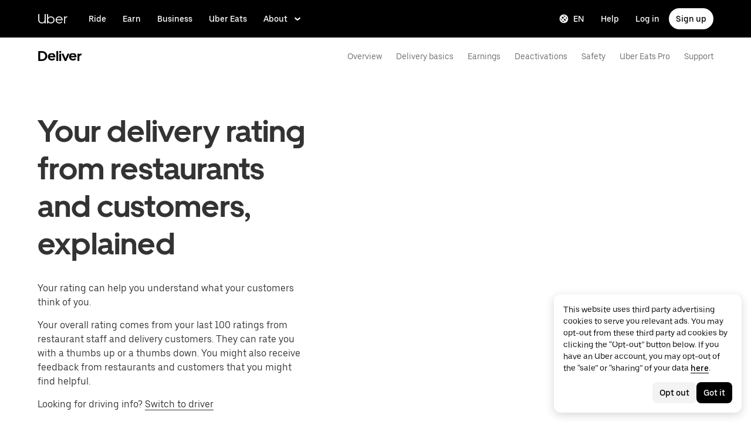

--- FILE ---
content_type: image/svg+xml
request_url: https://tb-static.uber.com/prod/udam-assets/2be34f52-46d0-4985-a68b-07965562f0b9.svg
body_size: 1564
content:
<svg width="312" height="174" viewBox="0 0 312 174" fill="none" xmlns="http://www.w3.org/2000/svg">
<rect width="312" height="174" fill="#EEEEEE"/>
<path d="M120.511 127.434V135.044C120.51 135.93 120.684 136.808 121.023 137.628C121.361 138.447 121.858 139.191 122.485 139.818C123.112 140.445 123.856 140.942 124.676 141.28C125.495 141.619 126.373 141.793 127.259 141.792H189.606C190.493 141.793 191.371 141.619 192.19 141.28C193.009 140.942 193.753 140.445 194.38 139.818C195.007 139.191 195.504 138.447 195.843 137.628C196.181 136.808 196.355 135.93 196.354 135.044V127.434H120.511Z" fill="black"/>
<path d="M196.354 33.3573V25.748C196.355 24.8616 196.181 23.9836 195.843 23.1644C195.504 22.3452 195.007 21.6009 194.38 20.9741C193.753 20.3473 193.009 19.8503 192.19 19.5115C191.371 19.1728 190.493 18.999 189.606 19H127.259C126.373 18.999 125.495 19.1728 124.676 19.5115C123.856 19.8503 123.112 20.3473 122.485 20.9741C121.858 21.6009 121.361 22.3452 121.023 23.1644C120.684 23.9836 120.51 24.8616 120.511 25.748V33.3573H196.354Z" fill="black"/>
<path d="M120.511 33.3573H196.354V127.47H120.511V33.3573Z" fill="white"/>
<path d="M175.171 59.0286H149.26V63.4601H175.171V59.0286Z" fill="#EEEEEE"/>
<path d="M181.022 52.3417H149.26V56.7299H181.022V52.3417Z" fill="#EEEEEE"/>
<path d="M175.171 78.0334H149.26V82.465H175.171V78.0334Z" fill="#EEEEEE"/>
<path d="M181.022 71.3466H149.26V75.7348H181.022V71.3466Z" fill="#EEEEEE"/>
<path d="M175.171 97.0382H149.26V101.47H175.171V97.0382Z" fill="#EEEEEE"/>
<path d="M181.022 90.3513H149.26V94.7395H181.022V90.3513Z" fill="#EEEEEE"/>
<path d="M158.449 131.49C159.377 131.472 160.279 131.801 160.978 132.413C161.676 133.024 162.122 133.874 162.227 134.797C162.332 135.719 162.089 136.647 161.546 137.4C161.003 138.153 160.198 138.676 159.29 138.868C158.381 139.059 157.434 138.904 156.634 138.434C155.833 137.964 155.237 137.212 154.961 136.326C154.685 135.439 154.75 134.482 155.143 133.641C155.536 132.799 156.229 132.135 157.085 131.777C157.517 131.593 157.98 131.496 158.449 131.49" fill="white"/>
<path d="M202.562 65.373C201.408 66.5267 199.939 67.3123 198.338 67.6306C196.738 67.9489 195.08 67.7856 193.573 67.1613C192.065 66.5369 190.777 65.4797 189.871 64.1232C188.964 62.7667 188.48 61.1718 188.48 59.5404C188.48 57.9089 188.964 56.3141 189.871 54.9576C190.777 53.6011 192.065 52.5438 193.573 51.9195C195.08 51.2952 196.738 51.1318 198.338 51.4501C199.939 51.7685 201.408 52.5541 202.562 53.7077C203.33 54.4726 203.939 55.3816 204.355 56.3825C204.771 57.3834 204.985 58.4566 204.985 59.5404C204.985 60.6242 204.771 61.6974 204.355 62.6983C203.939 63.6992 203.33 64.6081 202.562 65.373" fill="#FFC6AF"/>
<path d="M202.562 80.9149C201.408 82.0686 199.939 82.8542 198.338 83.1725C196.738 83.4908 195.08 83.3275 193.573 82.7032C192.065 82.0789 190.777 81.0216 189.871 79.6651C188.964 78.3086 188.48 76.7138 188.48 75.0823C188.48 73.4508 188.964 71.856 189.871 70.4995C190.777 69.143 192.065 68.0857 193.573 67.4614C195.08 66.8371 196.738 66.6738 198.338 66.9921C199.939 67.3104 201.408 68.096 202.562 69.2497C203.33 70.0145 203.939 70.9235 204.355 71.9244C204.771 72.9253 204.985 73.9985 204.985 75.0823C204.985 76.1661 204.771 77.2393 204.355 78.2402C203.939 79.2411 203.33 80.1501 202.562 80.9149" fill="#FFC6AF"/>
<path d="M202.562 96.5289C201.408 97.6825 199.939 98.4682 198.338 98.7865C196.738 99.1048 195.08 98.9415 193.573 98.3171C192.065 97.6928 190.777 96.6356 189.871 95.279C188.964 93.9225 188.48 92.3277 188.48 90.6963C188.48 89.0648 188.964 87.47 189.871 86.1135C190.777 84.757 192.065 83.6997 193.573 83.0754C195.08 82.4511 196.738 82.2877 198.338 82.606C199.939 82.9243 201.408 83.71 202.562 84.8636C203.33 85.6285 203.939 86.5375 204.355 87.5384C204.771 88.5393 204.985 89.6124 204.985 90.6963C204.985 91.7801 204.771 92.8532 204.355 93.8542C203.939 94.8551 203.33 95.764 202.562 96.5289" fill="#FFC6AF"/>
<path d="M202.562 112.07C201.408 113.224 199.939 114.01 198.338 114.328C196.738 114.646 195.08 114.483 193.573 113.859C192.065 113.234 190.777 112.177 189.871 110.821C188.964 109.464 188.48 107.869 188.48 106.238C188.48 104.606 188.964 103.012 189.871 101.655C190.777 100.299 192.065 99.2413 193.573 98.6169C195.08 97.9926 196.738 97.8293 198.338 98.1476C199.939 98.4659 201.408 99.2516 202.562 100.405C203.33 101.17 203.939 102.079 204.355 103.08C204.771 104.081 204.985 105.154 204.985 106.238C204.985 107.322 204.771 108.395 204.355 109.396C203.939 110.397 203.33 111.306 202.562 112.07" fill="#FFC6AF"/>
<path d="M135.693 119.861V148.396L97 141.828V90.0693C97.002 84.0846 98.8994 78.2543 102.42 73.4147L119.577 49.9755C120.097 49.2863 120.868 48.8312 121.723 48.7101C122.577 48.5889 123.445 48.8116 124.136 49.3293C126.691 51.3413 128.453 54.1921 129.11 57.3778C129.767 60.5636 129.276 63.8789 127.725 66.7377L122.448 76.4295V98.6474L123.023 98.9345C126.86 100.913 130.075 103.915 132.311 107.609C134.548 111.302 135.718 115.543 135.692 119.86" fill="#FFC6AF"/>
<path d="M177.258 141.756L173.417 146.924C171.549 149.436 169.118 151.475 166.319 152.878C163.52 154.28 160.432 155.007 157.301 155H97V141.756H177.258Z" fill="#FFC6AF"/>
<rect x="135.009" y="52.3417" width="11.0028" height="11.0028" fill="#276EF1"/>
<rect x="135.009" y="71.3465" width="11.0028" height="11.0028" fill="#276EF1"/>
<rect x="135.009" y="90.3513" width="11.0028" height="11.0028" fill="#276EF1"/>
</svg>


--- FILE ---
content_type: image/svg+xml
request_url: https://tb-static.uber.com/prod/udam-assets/0e23d81e-4215-442c-b6fb-536a630cc00c.svg
body_size: 2167
content:
<svg width="312" height="174" viewBox="0 0 312 174" fill="none" xmlns="http://www.w3.org/2000/svg">
<rect width="312" height="174" fill="#EEEEEE"/>
<path d="M122.511 129.434V137.044C122.509 137.93 122.683 138.808 123.022 139.628C123.361 140.447 123.858 141.191 124.485 141.818C125.111 142.445 125.856 142.942 126.675 143.28C127.494 143.619 128.372 143.793 129.259 143.792H191.606C192.492 143.793 193.37 143.619 194.189 143.28C195.008 142.942 195.753 142.445 196.38 141.818C197.006 141.191 197.503 140.447 197.842 139.628C198.181 138.808 198.355 137.93 198.354 137.044V129.434H122.511Z" fill="black"/>
<path d="M198.354 35.3573V27.748C198.355 26.8616 198.181 25.9836 197.842 25.1644C197.503 24.3452 197.006 23.6009 196.38 22.9741C195.753 22.3473 195.008 21.8503 194.189 21.5115C193.37 21.1728 192.492 20.999 191.606 21H129.259C128.372 20.999 127.494 21.1728 126.675 21.5115C125.856 21.8503 125.111 22.3473 124.485 22.9741C123.858 23.6009 123.361 24.3452 123.022 25.1644C122.683 25.9836 122.509 26.8616 122.511 27.748V35.3573H198.354Z" fill="black"/>
<path d="M122.51 35.3573H198.354V129.47H122.51V35.3573Z" fill="white"/>
<path d="M160.45 133.49C161.378 133.472 162.279 133.801 162.978 134.413C163.677 135.024 164.122 135.874 164.227 136.796C164.332 137.719 164.089 138.647 163.546 139.4C163.003 140.153 162.199 140.676 161.29 140.868C160.382 141.059 159.435 140.904 158.634 140.434C157.833 139.964 157.237 139.212 156.961 138.326C156.686 137.439 156.751 136.482 157.144 135.641C157.536 134.799 158.229 134.135 159.086 133.777C159.517 133.593 159.981 133.496 160.45 133.49Z" fill="white"/>
<path d="M204.562 67.373C203.408 68.5266 201.938 69.3123 200.338 69.6306C198.738 69.9489 197.08 69.7856 195.572 69.1613C194.065 68.5369 192.777 67.4797 191.87 66.1232C190.964 64.7667 190.48 63.1718 190.48 61.5404C190.48 59.9089 190.964 58.3141 191.87 56.9576C192.777 55.6011 194.065 54.5438 195.572 53.9195C197.08 53.2952 198.738 53.1318 200.338 53.4501C201.938 53.7685 203.408 54.5541 204.562 55.7077C205.33 56.4726 205.939 57.3816 206.355 58.3825C206.77 59.3834 206.984 60.4566 206.984 61.5404C206.984 62.6242 206.77 63.6974 206.355 64.6983C205.939 65.6992 205.33 66.6081 204.562 67.373Z" fill="#FFC6AF"/>
<path d="M204.562 82.9149C203.408 84.0686 201.938 84.8542 200.338 85.1725C198.738 85.4908 197.08 85.3275 195.572 84.7032C194.065 84.0789 192.777 83.0216 191.87 81.6651C190.964 80.3086 190.48 78.7138 190.48 77.0823C190.48 75.4508 190.964 73.856 191.87 72.4995C192.777 71.143 194.065 70.0857 195.572 69.4614C197.08 68.8371 198.738 68.6738 200.338 68.9921C201.938 69.3104 203.408 70.096 204.562 71.2497C205.33 72.0145 205.939 72.9235 206.355 73.9244C206.77 74.9253 206.984 75.9985 206.984 77.0823C206.984 78.1661 206.77 79.2393 206.355 80.2402C205.939 81.2411 205.33 82.1501 204.562 82.9149Z" fill="#FFC6AF"/>
<path d="M204.562 98.5289C203.408 99.6825 201.938 100.468 200.338 100.786C198.738 101.105 197.08 100.941 195.572 100.317C194.065 99.6928 192.777 98.6356 191.87 97.279C190.964 95.9225 190.48 94.3277 190.48 92.6963C190.48 91.0648 190.964 89.47 191.87 88.1135C192.777 86.757 194.065 85.6997 195.572 85.0754C197.08 84.4511 198.738 84.2877 200.338 84.606C201.938 84.9243 203.408 85.71 204.562 86.8636C205.33 87.6285 205.939 88.5375 206.355 89.5384C206.77 90.5393 206.984 91.6124 206.984 92.6963C206.984 93.7801 206.77 94.8532 206.355 95.8541C205.939 96.8551 205.33 97.764 204.562 98.5289Z" fill="#FFC6AF"/>
<path d="M204.562 114.07C203.408 115.224 201.938 116.01 200.338 116.328C198.738 116.646 197.08 116.483 195.572 115.859C194.065 115.234 192.777 114.177 191.87 112.821C190.964 111.464 190.48 109.869 190.48 108.238C190.48 106.606 190.964 105.012 191.87 103.655C192.777 102.299 194.065 101.241 195.572 100.617C197.08 99.9926 198.738 99.8293 200.338 100.148C201.938 100.466 203.408 101.252 204.562 102.405C205.33 103.17 205.939 104.079 206.355 105.08C206.77 106.081 206.984 107.154 206.984 108.238C206.984 109.322 206.77 110.395 206.355 111.396C205.939 112.397 205.33 113.306 204.562 114.07Z" fill="#FFC6AF"/>
<path d="M137.693 121.861V150.396L99 143.828V92.0693C99.002 86.0846 100.899 80.2543 104.42 75.4147L121.577 51.9755C122.097 51.2863 122.868 50.8312 123.723 50.7101C124.577 50.5889 125.445 50.8116 126.136 51.3293C128.691 53.3413 130.453 56.1921 131.11 59.3778C131.767 62.5636 131.276 65.8789 129.725 68.7377L124.448 78.4295V100.647L125.023 100.935C128.86 102.913 132.075 105.915 134.311 109.609C136.548 113.302 137.718 117.543 137.692 121.86" fill="#FFC6AF"/>
<path d="M179.258 143.756L175.417 148.924C173.549 151.436 171.118 153.475 168.319 154.878C165.52 156.28 162.432 157.007 159.301 157H99V143.756H179.258Z" fill="#FFC6AF"/>
<path d="M181.648 96H139V105.863H181.648V96Z" fill="black"/>
<path d="M149.709 100.297L147.54 100.313L146.868 98.2502L146.197 100.313L144.027 100.297L145.791 101.554L145.104 103.616L146.868 102.344L148.632 103.616L147.945 101.554L149.709 100.297Z" fill="#FEBF43"/>
<path d="M156.437 100.297L154.267 100.313L153.596 98.2502L152.924 100.313L150.755 100.297L152.519 101.554L151.832 103.616L153.596 102.344L155.36 103.616L154.673 101.554L156.437 100.297Z" fill="#FEBF43"/>
<path d="M163.181 100.297L161.012 100.313L160.34 98.2502L159.669 100.313L157.499 100.297L159.263 101.554L158.576 103.616L160.34 102.344L162.104 103.616L161.417 101.554L163.181 100.297Z" fill="#FEBF43"/>
<path d="M169.909 100.297L167.739 100.313L167.068 98.2502L166.396 100.313L164.227 100.297L165.991 101.554L165.304 103.616L167.068 102.344L168.832 103.616L168.145 101.554L169.909 100.297Z" fill="#FEBF43"/>
<path d="M176.636 100.297L174.466 100.313L173.795 98.2502L173.124 100.313L170.954 100.297L172.718 101.554L172.031 103.616L173.795 102.344L175.559 103.616L174.872 101.554L176.636 100.297Z" fill="#FEBF43"/>
<path d="M181.648 78H139V87.8633H181.648V78Z" fill="black"/>
<path d="M149.709 82.2973L147.54 82.3128L146.868 80.2502L146.197 82.3128L144.027 82.2973L145.791 83.5535L145.104 85.6161L146.868 84.3444L148.632 85.6161L147.945 83.5535L149.709 82.2973Z" fill="#FEBF43"/>
<path d="M156.437 82.2973L154.267 82.3128L153.596 80.2502L152.924 82.3128L150.755 82.2973L152.519 83.5535L151.832 85.6161L153.596 84.3444L155.36 85.6161L154.673 83.5535L156.437 82.2973Z" fill="#FEBF43"/>
<path d="M163.181 82.2973L161.012 82.3128L160.34 80.2502L159.669 82.3128L157.499 82.2973L159.263 83.5535L158.576 85.6161L160.34 84.3444L162.104 85.6161L161.417 83.5535L163.181 82.2973Z" fill="white"/>
<path d="M169.909 82.2973L167.739 82.3128L167.068 80.2502L166.396 82.3128L164.227 82.2973L165.991 83.5535L165.304 85.6161L167.068 84.3444L168.832 85.6161L168.145 83.5535L169.909 82.2973Z" fill="white"/>
<path d="M176.636 82.2973L174.466 82.3128L173.795 80.2502L173.124 82.3128L170.954 82.2973L172.718 83.5535L172.031 85.6161L173.795 84.3444L175.559 85.6161L174.872 83.5535L176.636 82.2973Z" fill="white"/>
<path d="M181.648 60H139V69.8633H181.648V60Z" fill="black"/>
<path d="M149.709 64.2973L147.54 64.3128L146.868 62.2502L146.197 64.3128L144.027 64.2973L145.791 65.5535L145.104 67.6161L146.868 66.3444L148.632 67.6161L147.945 65.5535L149.709 64.2973Z" fill="#FEBF43"/>
<path d="M156.437 64.2973L154.267 64.3128L153.596 62.2502L152.924 64.3128L150.755 64.2973L152.519 65.5535L151.832 67.6161L153.596 66.3444L155.36 67.6161L154.673 65.5535L156.437 64.2973Z" fill="#FEBF43"/>
<path d="M163.181 64.2973L161.012 64.3128L160.34 62.2502L159.669 64.3128L157.499 64.2973L159.263 65.5535L158.576 67.6161L160.34 66.3444L162.104 67.6161L161.417 65.5535L163.181 64.2973Z" fill="#FEBF43"/>
<path d="M169.909 64.2973L167.739 64.3128L167.068 62.2502L166.396 64.3128L164.227 64.2973L165.991 65.5535L165.304 67.6161L167.068 66.3444L168.832 67.6161L168.145 65.5535L169.909 64.2973Z" fill="#FEBF43"/>
<path d="M176.636 64.2973L174.466 64.3128L173.795 62.2502L173.124 64.3128L170.954 64.2973L172.718 65.5535L172.031 67.6161L173.795 66.3444L175.559 67.6161L174.872 65.5535L176.636 64.2973Z" fill="white"/>
</svg>


--- FILE ---
content_type: image/svg+xml
request_url: https://tb-static.uber.com/prod/udam-assets/45e9ec26-957e-4240-a845-686787fcbce4.svg
body_size: 214
content:
<svg width="312" height="174" viewBox="0 0 312 174" fill="none" xmlns="http://www.w3.org/2000/svg">
<rect width="312" height="174" fill="#EEEEEE"/>
<path d="M261 62.9988H52.2902V111.268H261V62.9988Z" fill="black"/>
<path d="M104.697 84.0332L94.078 84.1092L90.793 74.0152L87.5081 84.1092L76.8892 84.0332L85.5218 90.1807L82.1605 100.275L90.793 94.0513L99.4256 100.275L96.0643 90.1807L104.697 84.0332Z" fill="#FEBF43"/>
<path d="M137.622 84.0332L127.004 84.1092L123.719 74.0152L120.434 84.1092L109.815 84.0332L118.447 90.1807L115.086 100.275L123.719 94.0513L132.351 100.275L128.99 90.1807L137.622 84.0332Z" fill="#FEBF43"/>
<path d="M170.625 84.0332L160.006 84.1092L156.721 74.0152L153.436 84.1092L142.817 84.0332L151.45 90.1807L148.089 100.275L156.721 94.0513L165.354 100.275L161.992 90.1807L170.625 84.0332Z" fill="white"/>
<path d="M203.551 84.0332L192.932 84.1092L189.647 74.0152L186.362 84.1092L175.743 84.0332L184.376 90.1807L181.014 100.275L189.647 94.0513L198.279 100.275L194.918 90.1807L203.551 84.0332Z" fill="white"/>
<path d="M236.476 84.0332L225.857 84.1092L222.572 74.0152L219.287 84.1092L208.669 84.0332L217.301 90.1807L213.94 100.275L222.572 94.0513L231.205 100.275L227.844 90.1807L236.476 84.0332Z" fill="white"/>
</svg>


--- FILE ---
content_type: image/svg+xml
request_url: https://tb-static.uber.com/prod/udam-assets/fa83e256-683c-41da-ad54-399d5e7240b9.svg
body_size: 1452
content:
<svg width="312" height="174" viewBox="0 0 312 174" fill="none" xmlns="http://www.w3.org/2000/svg">
<rect width="312" height="174" fill="#EEEEEE"/>
<path d="M213.667 151.957H154.098H96.3333V32.4452C96.3333 27.7534 100.156 24 104.837 24H205.12C209.844 24 213.624 27.7961 213.624 32.4452L213.667 151.957Z" fill="#276EF1"/>
<path d="M166.681 83.7134V97.1916V108.708H144.993V84.1399C148.6 87.4242 166.681 83.7134 166.681 83.7134Z" fill="#FFC6AF"/>
<path d="M144.95 87.2109V78.979H166.639V97.4475C163.117 97.4475 160.669 97.4475 157.749 96.4665C153.11 94.8457 148.343 91.1349 144.95 87.2109Z" fill="#F57B68"/>
<path d="M134.471 59.3162C134.471 58.7617 134.514 58.1646 134.557 57.6101C134.6 56.7997 134.729 56.032 134.901 55.2642C134.901 55.1789 134.901 55.0936 134.901 55.0083C134.901 43.7907 142.932 34.5352 153.282 33.1703C154.141 33.0423 155 32.9997 155.902 32.9997C167.498 32.9997 176.861 42.8524 176.861 55.0083C176.861 55.0936 176.861 55.1789 176.861 55.2642C177.075 56.4585 177.247 57.6528 177.247 58.9324C177.247 59.0603 177.247 59.1883 177.247 59.3162C177.247 59.3162 177.333 60.2119 177.29 61.7048C177.247 62.6858 177.204 63.6668 177.118 64.6478C177.075 64.9037 177.075 65.1596 177.033 65.4155C176.904 66.4818 176.732 67.5055 176.517 68.5292C176.131 70.3206 175.658 72.112 175.014 73.8181C173.897 76.889 172.394 79.8321 170.547 82.5192C170.504 82.5618 170.504 82.6045 170.462 82.6471C170.161 83.1163 169.817 83.5428 169.474 83.9694C168.271 85.5475 166.94 87.083 165.48 88.4905C165.437 88.5332 165.394 88.5758 165.351 88.6185C159.51 95.059 152.681 95.3576 146.454 88.6185C146.411 88.5758 146.368 88.5332 146.325 88.4905C144.177 86.4005 142.288 84.0973 140.699 81.6235C139.668 80.088 138.809 78.4672 138.036 76.7611C137.091 74.7138 136.318 72.5811 135.717 70.3632C135.115 68.1453 134.729 65.8847 134.6 63.5388C134.557 62.899 134.514 62.2593 134.514 61.6621C134.514 61.4489 134.514 61.1929 134.514 61.0223C134.428 59.956 134.471 59.3162 134.471 59.3162Z" fill="#FFC6AF"/>
<path d="M185.278 75.4815L175.83 47.2029C175.529 46.5205 175.229 45.8381 174.971 45.1556C171.793 37.4355 164.277 31.8481 155.773 31.8481H155.687C155.644 31.8481 155.558 31.8481 155.516 31.8481C155.344 31.8481 155.172 31.8481 155 31.8481H154.742H154.7C154.528 31.8481 154.313 31.8481 154.141 31.8907C146.282 32.5731 139.496 37.9047 136.533 45.1556C136.232 45.8381 135.974 46.5205 135.674 47.2029L126.225 75.4815C123.906 81.5382 122.961 91.9027 132.453 95.6988C134.815 96.6371 138.122 97.4049 144.822 97.4049H144.993V87.2109C144.822 87.0403 144.65 86.8271 144.478 86.6565C142.545 83.5428 139.84 78.4672 139.195 72.7944C138.809 68.9983 137.907 63.0696 142.975 59.956C143.104 59.9134 143.232 59.8281 143.361 59.7854C148.73 57.5675 152.982 53.2169 155.73 48.0986C158.479 53.2596 162.731 57.6101 168.099 59.7854C168.228 59.8281 168.357 59.8707 168.486 59.956C173.554 63.0696 172.652 69.041 172.265 72.7944C171.664 78.4672 168.958 83.5428 167.026 86.6565C166.854 86.8271 166.682 87.0403 166.51 87.2109V97.4049H166.682C173.382 97.4049 176.646 96.6371 179.051 95.6988C188.542 91.9027 187.598 81.5382 185.278 75.4815Z" fill="#263139"/>
<path d="M212.592 151.957H98.9371L105.137 131.442L106.941 125.428C108.659 118.219 115.831 112.845 123.304 111.565L140.827 107.386C143.232 106.831 144.907 104.698 144.907 102.225V97.4049H166.596V102.225C166.596 104.656 168.271 106.788 170.676 107.386L188.198 111.565C195.671 112.845 202.844 118.219 204.562 125.428L212.592 151.957Z" fill="white"/>
<path d="M158.049 80.8131C157.319 80.3866 156.417 80.4719 155.816 80.9838C155.215 80.4293 154.27 80.3866 153.583 80.8131L150.19 82.9031L150.834 83.4576C152.208 84.6519 154.012 85.2917 155.859 85.2917C157.706 85.2917 159.466 84.6519 160.884 83.4576L161.528 82.9031L158.049 80.8131Z" fill="#F57B68"/>
<path d="M213.667 124.873H96.3333V152H213.667V124.873Z" fill="black"/>
<path d="M125.795 136.944L119.826 136.986L117.979 131.314L116.132 136.986L110.162 136.944L115.016 140.399L113.126 146.071L117.979 142.574L122.832 146.071L120.942 140.441L125.795 136.944Z" fill="#FEBF43"/>
<path d="M144.306 136.944L138.336 136.986L136.489 131.314L134.643 136.986L128.673 136.944L133.526 140.399L131.636 146.071L136.489 142.574L141.343 146.071L139.453 140.399L144.306 136.944Z" fill="#FEBF43"/>
<path d="M162.816 136.944L156.847 136.986L155 131.314L153.153 136.986L147.184 136.944L152.037 140.399L150.147 146.071L155 142.574L159.853 146.071L157.963 140.399L162.816 136.944Z" fill="#FEBF43"/>
<path d="M181.327 136.944L175.357 136.986L173.51 131.314L171.664 136.986L165.694 136.944L170.547 140.399L168.657 146.071L173.51 142.574L178.364 146.071L176.474 140.399L181.327 136.944Z" fill="#FEBF43"/>
<path d="M199.838 136.944L193.868 136.986L192.021 131.314L190.174 136.986L184.205 136.944L189.058 140.399L187.168 146.071L192.021 142.574L196.874 146.071L194.984 140.399L199.838 136.944Z" fill="#FEBF43"/>
</svg>
